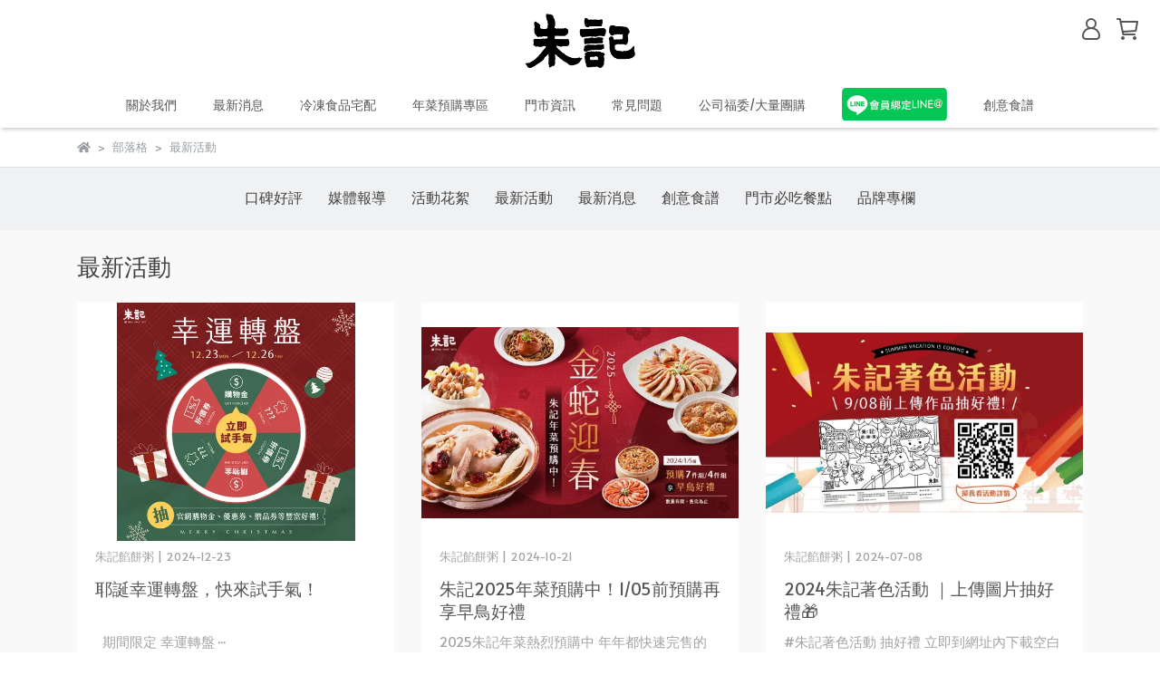

--- FILE ---
content_type: text/css
request_url: https://cdn-next.cybassets.com/s/files/19302/theme/76295/assets/css/beta_theme/1645431613_55416398_blog.css?1645431613
body_size: 1041
content:
#blog{background:#f9f9f9;margin-top:-20px;padding-bottom:30px}#blog .full-width{padding-left:0;padding-right:0}#blog .blog_title{padding:20px 0}#blog .blog_title h1{color:#424242;font-size:1.6rem;font-weight:400;line-height:40px;margin:0}#blog #blog_articles{margin:-15px}#blog #blog_articles>div{padding:15px}#blog #all_blogs_title{padding:0}#blog #all_blogs_title .blogs_group{display:block;text-align:center;justify-content:center;align-items:center;background:#f0f1f3;padding:20px 0}#blog #all_blogs_title .blogs_group h5{margin:5px 20px;font-size:1.1rem;color:#565656}#blog #all_blogs_title .blogs_group a{display:inline-block;padding-bottom:5px;color:#424242;margin:auto 12px}#blog #all_blogs_title .blogs_group a:hover{text-decoration:none}#blog #all_blogs_title .blog_title,#blog #all_blogs_title hr{display:none}#blog #all_blogs_title .mobile_blogs_group{display:none}#blog .article{background:#fff;display:grid;grid-template-rows:262.5px auto 60px 50px 40px;grid-template-areas:"image" "date" "title" "content" "readmore";-ms-grid-rows:262.5px auto 60px 50px 40px;-ms-grid-columns:auto auto auto auto auto}#blog .article .article_image{grid-area:image}#blog .article .article_image a{background-size:contain;background-position:center;background-repeat:no-repeat;display:inline-block;height:100%;overflow-y:hidden;width:100%}#blog .article .article_date,#blog .article .article_title,#blog .article .article_content,#blog .article .article_readmore{padding:5px 20px}#blog .article .article_date{color:#a3a3a3;font-size:13px;font-weight:200;grid-area:date;line-height:25px}#blog .article .article_title{grid-area:title}#blog .article .article_title a{display:inline-block}#blog .article .article_title h2{margin:0;color:#565656;font-size:19px;line-height:25px;display:-webkit-box;display:block\0 ;overflow:hidden;text-overflow:ellipsis;-webkit-line-clamp:2;-webkit-box-orient:vertical}#blog .article .article_content{grid-area:content;color:#a3a3a3;font-size:15px;font-weight:200}#blog .article .article_readmore{grid-area:readmore;align-self:center}#blog .article .article_readmore a{color:#a3a3a3;font-size:.8rem}#blog #selected_blog .selected_articles{background-color:#fff}#blog #selected_blog .selected_articles .row{margin:0}#blog #selected_blog .selected_articles .row>div{padding:15px}#blog #selected_blog .selected_article{grid-template-columns:40% 1fr;grid-template-rows:50px 30px 1fr;grid-template-areas:"image title" "image date" "image tags"}#blog #selected_blog .selected_article .article_image a{height:110px}#blog #selected_blog .selected_article .article_title,#blog #selected_blog .selected_article .article_date,#blog #selected_blog .selected_article .article_tags{padding:0 10px}#blog #selected_blog .selected_article .article_title{max-height:60px;overflow-y:hidden;padding:5px 10px}#blog #selected_blog .selected_article .article_title a{display:inline-block}#blog #selected_blog .selected_article .article_title h3{color:#424242;font-size:14px;line-height:20px}#blog #selected_blog .selected_article .article_date{align-self:center}#blog #selected_blog .selected_article .article_tags{grid-area:tags;align-self:center}#blog #selected_blog .selected_article .article_tags a{border:1px solid #a3a3a3;border-radius:5px;color:#a3a3a3;transition:all ease-in-out .15s;text-align:center;border-radius:15px;display:inline-block;font-size:12px;min-width:45px;margin:2px 0;padding:3px 5px;text-decoration:none;text-align:center}#blog #selected_blog .selected_article .article_tags a:hover{background:#a3a3a3;color:#fff}#blog .swiper-container{display:none}@media(max-width: 1199px){#blog .article{grid-template-rows:217.5px auto 60px 50px 40px}}@media(max-width: 991px){#blog .article{grid-template-rows:247.5px auto 60px 50px 40px}#blog #all_blogs_title .blogs_group{display:none}#blog #all_blogs_title .mobile_blogs_group{display:block;position:relative;width:100%;text-align:left;background-color:#e2e2e2;box-shadow:0 0 5px #e2e2e2}#blog #all_blogs_title .mobile_blogs_group h1{position:relative;margin:0;padding-top:12px;padding-bottom:12px;color:#424242;font-size:13px}#blog #all_blogs_title .mobile_blogs_group h1:after{position:absolute;content:"";top:0px;right:20px;width:10px;height:10px;border:2px solid #424242;border-width:2px 2px 0 0;transform:rotate(135deg) translate(-1px, -21px)}#blog #all_blogs_title .mobile_blogs_group:not(.collapsed) h1:after{border-width:0 0 2px 2px;transform:rotate(135deg) translate(1px, -24px)}#blog #all_blogs_title .mobile_blogs_group .blogs{padding:0px;margin:0;list-style-type:none;background-color:#eee}#blog #all_blogs_title .mobile_blogs_group .blogs li{padding:10px 0}#blog #all_blogs_title .mobile_blogs_group .blogs li a{color:#565656;font-size:14px}#blog #all_blogs_title .mobile_blogs_group .blogs li:not(:last-child){border-bottom:1px solid #e2e2e2}}@media(max-width: 768px){#blog .article{grid-template-rows:382.5px auto auto auto 40px}#blog #all_blogs_title .blogs_group{display:none;flex-direction:column}}@media(max-width: 575px){#blog .article{grid-template-rows:calc(75vw - 22.5px) auto auto auto 40px}#blog #blog_articles{margin:-7px -15px}#blog #blog_articles>div{padding:7px 15px}}
